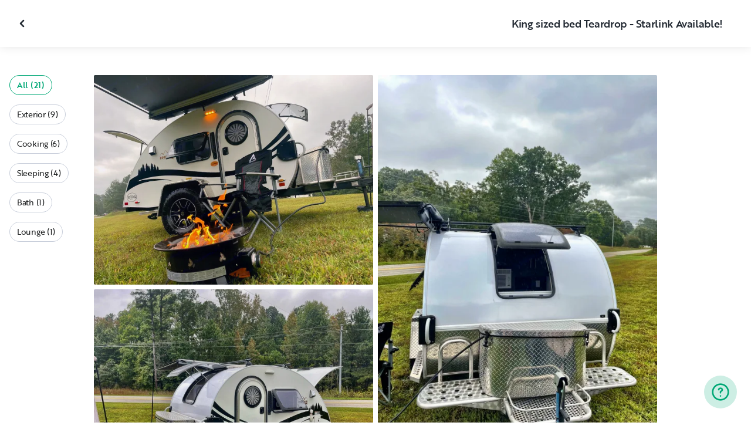

--- FILE ---
content_type: text/html; charset=utf-8
request_url: https://ca.outdoorsy.com/rv-rental/wake-forest_nc/2021_nucamp_t-g_330074-listing/photos?location=wake-forest_nc&slug=2021_nucamp_t-g_330074-listing
body_size: 18547
content:
<!DOCTYPE html><html lang="en-ca"><head><link rel="preload" as="style" data-href="https://use.typekit.net/sek7qeo.css" data-optimized-fonts="true"/><meta charSet="utf-8"/><link rel="preconnect" href="https://use.typekit.net" crossorigin="anonymous"/><link rel="preconnect" href="https://p.typekit.net" crossorigin="anonymous"/><link rel="stylesheet" data-href="https://use.typekit.net/sek7qeo.css" data-optimized-fonts="true"/><link rel="icon" href="/favicon.png"/><link rel="manifest" href="/manifest.json"/><meta property="fb:app_id" content="604465049688341"/><meta name="twitter:card" content="summary"/><meta name="twitter:site" content="@outdoorsy"/><meta name="application-name" content="Outdoorsy"/><meta name="theme-color" content="#ffffff"/><meta name="apple-mobile-web-capable" content="yes"/><meta name="apple-mobile-web-title" content="Outdoorsy"/><meta name="apple-mobile-web-status-bar-style" content="black-translucent"/><meta name="version" content="c97fac9"/><meta name="viewport" content="width=device-width, initial-scale=1, maximum-scale=1"/><link rel="preconnect" href="https://cdn.segment.com" crossorigin="anonymous"/><link rel="preload" href="https://cdn.optimizely.com/datafiles/VA837yshM4H8cwibjQNoJ.json"/><link rel="preconnect" href="//logx.optimizely.com"/><meta name="robots" content="max-image-preview:large"/><title>Photos | 2021 nuCamp T@G Travel trailer Rental in Wake Forest, NC | Outdoorsy</title><meta name="description" content="See 21 photos of this 2021 nuCamp T@G Travel trailer in Wake Forest, NC for rent now at CA$104.25/night"/><meta property="og:url" content="https://ca.outdoorsy.com/rv-rental/wake-forest_nc/2021_nucamp_t-g_330074-listing"/><meta property="og:title" content="2021 nuCamp T@G Travel trailer Rental in Wake Forest, NC"/><meta property="og:description" content="See 21 photos of this 2021 nuCamp T@G Travel trailer in Wake Forest, NC for rent now at CA$104.25/night"/><meta property="og:image" content="https://res.cloudinary.com/outdoorsy/image/upload/c_limit,w_2880,h_2160/t_odw,a_exif,q_auto,f_webp,h_630,w_1200,c_fill/v1664659632/undefined/rentals/330074/images/mkdkqo026fftdydpbbc7.jpg"/><meta property="og:type" content="product"/><meta property="product:price:amount" content="CA$104.25"/><meta property="product:price:currency" content="CAD"/><link rel="canonical" href="https://ca.outdoorsy.com/rv-rental/wake-forest_nc/2021_nucamp_t-g_330074-listing/photos"/><link rel="alternate" href="https://www.outdoorsy.de/rv-rental/wake-forest_nc/2021_nucamp_t-g_330074-listing/photos" hrefLang="de-de"/><link rel="alternate" href="https://www.outdoorsy.com.au/rv-rental/wake-forest_nc/2021_nucamp_t-g_330074-listing/photos" hrefLang="en-au"/><link rel="alternate" href="https://ca.outdoorsy.com/rv-rental/wake-forest_nc/2021_nucamp_t-g_330074-listing/photos" hrefLang="en-ca"/><link rel="alternate" href="https://www.outdoorsy.co.uk/rv-rental/wake-forest_nc/2021_nucamp_t-g_330074-listing/photos" hrefLang="en-gb"/><link rel="alternate" href="https://nz.outdoorsy.com/rv-rental/wake-forest_nc/2021_nucamp_t-g_330074-listing/photos" hrefLang="en-nz"/><link rel="alternate" href="https://www.outdoorsy.com/rv-rental/wake-forest_nc/2021_nucamp_t-g_330074-listing/photos" hrefLang="en-us"/><link rel="alternate" href="https://es.outdoorsy.com/rv-rental/wake-forest_nc/2021_nucamp_t-g_330074-listing/photos" hrefLang="es-es"/><link rel="alternate" href="https://ca-fr.outdoorsy.com/rv-rental/wake-forest_nc/2021_nucamp_t-g_330074-listing/photos" hrefLang="fr-ca"/><link rel="alternate" href="https://www.outdoorsy.fr/rv-rental/wake-forest_nc/2021_nucamp_t-g_330074-listing/photos" hrefLang="fr-fr"/><link rel="alternate" href="https://www.outdoorsy.it/rv-rental/wake-forest_nc/2021_nucamp_t-g_330074-listing/photos" hrefLang="it-it"/><meta name="next-head-count" content="41"/><link rel="preload" href="/_next/static/css/603c58905c288321.css" as="style"/><link rel="stylesheet" href="/_next/static/css/603c58905c288321.css" data-n-g=""/><link rel="preload" href="/_next/static/css/308a11eeecef243b.css" as="style"/><link rel="stylesheet" href="/_next/static/css/308a11eeecef243b.css" data-n-p=""/><link rel="preload" href="/_next/static/css/d0539006b2bfc913.css" as="style"/><link rel="stylesheet" href="/_next/static/css/d0539006b2bfc913.css" data-n-p=""/><noscript data-n-css=""></noscript><script defer="" nomodule="" src="/_next/static/chunks/polyfills-78c92fac7aa8fdd8.js"></script><script src="https://cdn.cookielaw.org/scripttemplates/otSDKStub.js" data-domain-script="0192f822-f2dd-7198-a9f7-766683b5409e" defer="" data-nscript="beforeInteractive"></script><script src="/_next/static/chunks/webpack-86d15b5756ca85b3.js" defer=""></script><script src="/_next/static/chunks/framework-c4e8a6e1a702ade1.js" defer=""></script><script src="/_next/static/chunks/main-c85018673b3249e2.js" defer=""></script><script src="/_next/static/chunks/pages/_app-da4a9ce0e6c061dc.js" defer=""></script><script src="/_next/static/chunks/86492-c7b11fd0e2012671.js" defer=""></script><script src="/_next/static/chunks/46066-5a8f502e62ca9233.js" defer=""></script><script src="/_next/static/chunks/50013-8074d1e34ea18b18.js" defer=""></script><script src="/_next/static/chunks/34382-23f5980fdde48df5.js" defer=""></script><script src="/_next/static/chunks/pages/rv-rental/%5Blocation%5D/%5Bslug%5D/photos-b99976691e6f83f2.js" defer=""></script><script src="/_next/static/c97fac9/_buildManifest.js" defer=""></script><script src="/_next/static/c97fac9/_ssgManifest.js" defer=""></script><link rel="stylesheet" href="https://use.typekit.net/sek7qeo.css"/></head><body class=""><div id="__next"><!--$--><!--/$--><!--$--><!--/$--><!--$--><div class="fixed z-1299 bottom-6 right-6 transition-[margin-bottom] duration-300"></div><!--/$--><div class="font-sans" id="app"><div id="global-headers" class="relative"><div class=""></div></div><div class="relative min-h-[60vh]"><main class="overflow-hidden"><div class="grid grid-cols-main container-main gap-x-default"><div class="relative min-w-full gap-x-default col-start-0 col-span-16 lg:col-start-0 lg:col-span-18"><button class="GalleryOverlay_closeButton__tuVak" aria-label="Close gallery" data-testid="gallery-overlay-close-btn" style="position:absolute"><svg xmlns="http://www.w3.org/2000/svg" width="20" height="20" fill="none" viewBox="0 0 20 20" class="Icon_icon__h86M2"><path fill="currentColor" fill-rule="evenodd" d="M9.61 7.56a.55.55 0 0 1 .78 0l2.05 2.05a.55.55 0 0 1 0 .78l-2.05 2.05a.55.55 0 1 1-.78-.78L11.273 10 9.61 8.34a.55.55 0 0 1 0-.78" clip-rule="evenodd"></path></svg></button></div></div><header class="GalleryOverlay_header__GMNQb" id="gallery-header" style="position:absolute"><div class="GalleryHeader_wrapper__qUMxL gap-x-default md:grid-cols-main md:container-main"><div class="GalleryHeader_container__OyjNz"><h1 class="GalleryHeader_title__8PIlg">King sized bed Teardrop -  Starlink Available!</h1></div></div></header><div class="grid grid-cols-main container-main gap-x-default"><section class="relative min-w-full gap-x-default col-start-0 col-span-16 lg:col-start-0 lg:col-span-18"><div class="GalleryOverlay_content__z3NW1 md:gap-x-default md:grid-cols-main"><aside class="GalleryOverlay_categories__DnFYF"><div class="GalleryCategories_wrapper__vUtIO"><div><button data-testid="button" data-size="small" data-shape="rectangle" data-variant="primary-outlined" class="Button_button__98gTJ before-focus-style rounded relative highlight transition-all duration-500 GalleryCategories_button__OxsYO"><span class="Button_content__wtKp9">All (21)</span></button></div><div><button data-testid="button" data-size="small" data-shape="rectangle" data-variant="gray-outlined" class="Button_button__98gTJ before-focus-style rounded relative highlight transition-all duration-500 GalleryCategories_button__OxsYO"><span class="Button_content__wtKp9">Exterior (9)</span></button></div><div><button data-testid="button" data-size="small" data-shape="rectangle" data-variant="gray-outlined" class="Button_button__98gTJ before-focus-style rounded relative highlight transition-all duration-500 GalleryCategories_button__OxsYO"><span class="Button_content__wtKp9">Cooking (6)</span></button></div><div><button data-testid="button" data-size="small" data-shape="rectangle" data-variant="gray-outlined" class="Button_button__98gTJ before-focus-style rounded relative highlight transition-all duration-500 GalleryCategories_button__OxsYO"><span class="Button_content__wtKp9">Sleeping (4)</span></button></div><div><button data-testid="button" data-size="small" data-shape="rectangle" data-variant="gray-outlined" class="Button_button__98gTJ before-focus-style rounded relative highlight transition-all duration-500 GalleryCategories_button__OxsYO"><span class="Button_content__wtKp9">Bath (1)</span></button></div><div><button data-testid="button" data-size="small" data-shape="rectangle" data-variant="gray-outlined" class="Button_button__98gTJ before-focus-style rounded relative highlight transition-all duration-500 GalleryCategories_button__OxsYO"><span class="Button_content__wtKp9">Lounge (1)</span></button></div></div></aside><main class="GalleryOverlay_photos__rYo3O"><div class="GalleryList_wrapper__wpMKS"><div class="flex items-center justify-center h-64 col-span-2"><div class="text-gray-500 animate-pulse">Loading images...</div></div></div></main></div></section></div></main></div><div class=""></div></div><div class="Toastify"></div><div id="div-gpt-ad-1614955491295-0"></div></div><script id="__NEXT_DATA__" type="application/json">{"props":{"pageProps":{"query":{"location":"wake-forest_nc","slug":"2021_nucamp_t-g_330074-listing"},"pathname":"/rv-rental/[location]/[slug]/photos","props":{}},"locale":"en-ca","messages":{"default":{}},"initialReduxState":{"modal":{"id":""},"dryDateProposal":{"data":null,"error":false,"isLoading":false},"postDateProposal":{"data":null,"error":false,"isLoading":false},"patchProposal":{"data":null,"error":false,"isLoading":false},"addons":{},"availability":{"data":[],"isFetched":false},"auth":{"hasTriedFetch":false,"isLoggingIn":false,"isFetching":false,"user":null,"isAuthenticated":false,"error":null,"phone":{"number":"","isModalOpen":false,"isTexting":false,"isResending":false,"isTexted":true,"isVerifyingCode":false,"isVerifiedCode":false,"error":null},"resetPassword":{"error":null,"loading":false}},"checkout":{"bundles":null,"booking":null,"checkoutSteps":null,"isLoading":false},"booking":{"details":{"data":null,"isFetching":false},"services":{"data":[],"isFetching":false},"owner":{"data":{},"isFetching":false,"error":false},"passenger":{"data":[],"isFetching":false,"error":false},"insuranceBundles":{"data":[],"isFetching":false,"error":false},"file":{"isFetching":false,"error":false},"bookingBundle":{"data":{},"isUpdated":false,"isUpdating":false,"error":false},"cards":{"data":[],"isFetching":false,"error":false},"withdrawalReasons":{"data":[],"isFetching":false,"error":false},"addService":{"isFetching":false,"error":false},"removeService":{"isFetching":false,"error":false},"addPassenger":"initial","removePassenger":"initial","updateStatus":{"isFetching":false,"error":false},"updateDriverVerification":{"isFetching":false,"error":false},"cancellationDetail":{"data":null,"isFetching":false,"error":false},"handoff":{"data":null,"isFetching":false,"error":false},"weather":{"data":null,"isFetching":false,"error":false}},"bookings":{"bookings":{}},"bookingsReview":{"data":[],"isFetching":false,"error":false},"cookies":{},"creditCards":{"cards":null},"delivery":{},"filterSlides":{"category":"all"},"globalHeader":{},"insuranceBundles":[],"listing":{"data":{"id":330074,"name":"King sized bed Teardrop -  Starlink Available!","filtered_name":"","type":"trailer","rental_category":"rv","display_vehicle_type":"Travel trailer","description":"NO PET FEE!\n\nNow with new 270 degree awning!\n\nThe microwave is currently non functional \n\nWelcome to our 2021 NuCamp T@G XL Boondock.  Our camper comfortably sleeps 2 adults and up to 1 child in it's comfortable, camper King sized bed (70\"x78\")\n\nIf you are bringing your furry family members you will find food and water bowls and a leash to anchor to the trailer to keep them safe and secure on the campsite. \n\nOur lightweight camper can be towed by most vehicles.  The weight of the empty trailer weighs in around 1500lbs dry. Tongue weight is in the ballpark of only 200lbs.  Hitch height is around 18\".  Perfect for any small SUV, Subaru, or Jeep!\n\nThe huge galley kitchen boasts a huge Yeti Cooler, kitchen sink, 2 burner stove, and all the cooking utensils and dishes you'll need for your trip. The AC unit keeps this camper very cool and comfortable on the hot summer days and nights along with a great heater for the cooler nights while camping.  Electricity is required for these using shore power or generator. \n\nOutside you will find an Overland Vehicle Systems 270 awning with a porch light on either side to light up your campsite. \n\nOur camper is equipped with a solar package to help keep the batteries charged off the grid at no charge. A generator is also available for rent.\n\nThe cleaning and prep fee includes full cleaning and disinfection prior to your trip as well as propane use for your trip.\n\nOur camper is strictly no smoking.  \n\nWe try to keep our rates down so you can get out and enjoy the outdoors!  This is why we offer optional additional items for your trip should you need them.  We don't want to charge you extra for items you already have - but should you need them we do offer the following items:\n\n-Blackstone Griddle\n-Linen Package (sheets, blanket, pillows, 2 bath towels)\n-2 Room Shower/Changing room tent with porta potty\n-Camping chairs (at no extra charge)\n-Generator\n-Propane Fire Pit \n","filtered_description":"","summary":"","vehicle_class":"","vehicle_make":"nuCamp","vehicle_model":"T@G","vehicle_gvwr":2200,"vehicle_box_length":0,"vehicle_length_with_hitch":0,"vehicle_amps":0,"vehicle_width":0,"vehicle_height":0,"vehicle_dry_weight":1284,"vehicle_license_plate_state":"NC","vehicle_title":"2021 nuCamp T@G","slug":"/rv-rental/wake-forest_nc/2021_nucamp_t-g_330074-listing","vehicle_year":2021,"vehicle_length":13,"availability_set":false,"created":"0001-01-01T00:00:00Z","updated":"0001-01-01T00:00:00Z","last_published":"2022-09-29T06:55:55.09811-07:00","first_published":"2022-09-29T06:55:55.098155-07:00","owner_user_id":936272,"dealer":false,"pro":false,"unavailable":false,"has_been_published":true,"has_checkout_questions":false,"owner":{"id":936272,"first_name":"Marc","last_name":"Ferguson","avatar_url":"https://res.cloudinary.com/outdoorsy/image/upload/v1665512986/undefined/users/936272/images/glm9wac3gbjatgyegbbb.jpg","logo_url":"","mast_image_url":"https://res.cloudinary.com/outdoorsy/image/upload/v1568668201/p/users/936272/images/v5zdzodawbwuxipwdxqn.jpg","dealer":false,"pro":false,"guest":false,"slug":"","social":[],"cancel_policy":"moderate","cancel_policy_combo_bookings":"","hidden":false,"description":"We are an outdoor loving family.  In our free time we try to split our time between the mountains and the beach and love to bring out yellow lab, Renegade, with us!  If we're at the beach, you can find us out in the sand surf fishing, paddle boarding, and kayaking.  If we're in the mountains you can find us on off-road trails with our Jeep or hiking.","experience":"","years_owned":0,"years_rving":0,"phone":"","disable_phone":false,"score":0,"reviews_count":76,"owner_score":5,"owner_reviews_count":49,"time_to_first_action":0,"response_percent":0.896551724137931,"average_response_time":4850.7380827692305,"median_response_time":1098.3373179999999,"total_bookings":0,"accepted_bookings":0,"accept_percent":0,"search_metrics_start_date":"0001-01-01T00:00:00Z","business_name":"","business_description":"","filtered_business_description":"","business_phone":"","business_website":"","outdoorsy_display_name":"","locale_language":"en-us","locale_base_currency":"USD","created":"2019-09-09T08:32:34.554631-07:00"},"description_included":"All kitchen cooking utensils and dishes are included.  French press coffee pot is always included as well.  Camping chairs (2) are included when requested at no charge.","description_recommendations":"Overlanding, beach, and mountains are always great with this camper!  You can also take them to local campgrounds and enjoy the great outdoors NC has to offer","description_other":"Strictly no smoking in the unit.  Absolutely no off-roading is allowed.  This unit is allowed on the beach with prior approval with sufficient tow vehicle ","published":true,"hidden":false,"external":false,"features":{"air_conditioner":true,"audio_inputs":true,"awning":true,"backup_camera":false,"base_weight":1284,"bath_towels":false,"bathroom_sink":false,"beds_bunk":null,"beds_dinette_conversion":null,"beds_fold_out_sofa":null,"beds_full":0,"beds_king":1,"beds_other":null,"beds_queen":0,"beds_twin":0,"bike_rack":false,"bluetooth":false,"brake_controller":false,"burning_man_friendly":true,"carrying_capacity":0,"cd_player":false,"ceiling_fan":true,"coffee_maker":false,"connector_type":"7pin","cooking_basics":false,"dining_table":false,"dishes_and_utensils":false,"extra_storage":true,"festival_friendly":false,"generator":true,"gray_tank":0,"gross_vehicle_weight":0,"handicap_accessible":false,"heater":true,"hitch_weight":130,"hookup_electric":false,"hookup_sewer":false,"hookup_water":false,"hot_water":false,"hot_water_tank":false,"inside_shower":false,"international_travel_allowed":false,"inverter":false,"kitchen_sink":true,"leveling_jacks":true,"microwave":true,"minimum_age":0,"mpg":0,"one_way_rentals":false,"outside_shower":true,"oven":false,"pet_friendly":true,"potable_water":false,"pots_and_pans":false,"propane_tank":20,"provides_receivers":true,"radio":true,"refrigerator":false,"satellite":false,"sewage_tank":0,"skylight":true,"slide_outs":0,"smoking_allowed":false,"solar":true,"stove":true,"tailgate_friendly":true,"toilet":false,"toilet_paper":false,"toiletries":false,"tow_hitch":false,"trailer_weight":1505,"tv_dvd":false,"washer_dryer":false,"water_tank":8,"wifi":false},"FeaturesMap":null,"coachnet_required":false,"coachnet_ready":true,"instant_book":false,"instant_book_leeway":0,"instant_book_type":"all","sleeps":3,"seatbelts":0,"sleeps_adults":0,"sleeps_kids":0,"minimum_renter_age":21,"rental_price_usage_item_id":0,"rental_price_usage_item":{"id":0,"owner_id":0,"name":"","unit":"","fee_type":"","included":0,"included_period":"","unlimited":false,"archived":false,"tax_rate_id":0,"single_tier":false},"presentment_currency":"CAD","settlement_currency":"USD","favorite":false,"delivery":true,"disallow_movement":false,"delivery_radius":50,"delivery_radius_miles":50,"delivery_radius_unit":"mile","estimated_delivery_price_per_mile":300,"original_url":"","primary_image_url":"https://res.cloudinary.com/outdoorsy/image/upload/v1664659632/undefined/rentals/330074/images/mkdkqo026fftdydpbbc7.jpg","images":[{"id":2744200,"rental_id":330074,"primary":true,"interior_primary":false,"category":{"slug":"exterior","name":"Exterior"},"position":1,"ai_position":12,"ai_description":"An RV rental teardrop camper with an awning extends over a cozy camp setup, featuring a portable fire pit and chair.","tags":"","description":"","skip_enhance":false,"video":false,"url":"https://res.cloudinary.com/outdoorsy/image/upload/v1664659632/undefined/rentals/330074/images/mkdkqo026fftdydpbbc7.jpg","best":false,"status":"approved"},{"id":2744203,"rental_id":330074,"primary":false,"interior_primary":false,"category":{"slug":"exterior","name":"Exterior"},"position":2,"ai_position":8,"ai_description":"Experience outdoor freedom with this compact teardrop RV rental, parked on grass with an open window and awning on a cloudy day.","tags":"","description":"","skip_enhance":false,"video":false,"url":"https://res.cloudinary.com/outdoorsy/image/upload/v1664659660/undefined/rentals/330074/images/y9aa1d0v2ftrph4oatxi.jpg","best":false,"status":"approved"},{"id":2744204,"rental_id":330074,"primary":false,"interior_primary":false,"category":{"slug":"exterior","name":"Exterior"},"position":3,"ai_position":3,"ai_description":"A modern white \u0026 black teardrop RV rental, with hatches open, ready for camping on green grass.","tags":"","description":"","skip_enhance":false,"video":false,"url":"https://res.cloudinary.com/outdoorsy/image/upload/v1664659672/undefined/rentals/330074/images/u07q8izgt2dqsmpbbyd6.jpg","best":false,"status":"approved"},{"id":2744206,"rental_id":330074,"primary":false,"interior_primary":false,"category":{"slug":"kitchen","name":"Cooking"},"position":4,"ai_position":4,"ai_description":"This T@G Boondock rv rental features an impressive rear outdoor kitchen with a sink, stove, and microwave.","tags":"","description":"","skip_enhance":false,"video":false,"url":"https://res.cloudinary.com/outdoorsy/image/upload/v1664659679/undefined/rentals/330074/images/zj0nnc6na7wmjycvgrk6.jpg","best":false,"status":"approved"},{"id":2744207,"rental_id":330074,"primary":false,"interior_primary":false,"category":{"slug":"exterior","name":"Exterior"},"position":5,"ai_position":6,"ai_description":"A white teardrop RV rental is set up for camping, with an outdoor chair and a glowing fire pit on green grass.","tags":"","description":"","skip_enhance":false,"video":false,"url":"https://res.cloudinary.com/outdoorsy/image/upload/v1664659689/undefined/rentals/330074/images/lymo8ckv61rbtbzox4xc.jpg","best":false,"status":"approved"},{"id":2744231,"rental_id":330074,"primary":false,"interior_primary":false,"category":{"slug":"bedroom","name":"Sleeping"},"position":6,"ai_position":9,"ai_description":"Bright, compact rv rental interior featuring a large bed, AC unit, and scenic windows for comfortable travels.","tags":"","description":"","skip_enhance":false,"video":false,"url":"https://res.cloudinary.com/outdoorsy/image/upload/v1664660607/undefined/rentals/330074/images/cajl3qpg0mlhljkib2j5.jpg","best":false,"status":"approved"},{"id":2744481,"rental_id":330074,"primary":false,"interior_primary":false,"category":{"slug":"bedroom","name":"Sleeping"},"position":7,"ai_position":5,"ai_description":"An RV rental's multi-functional window with insect screen \u0026 privacy blind, overlooking green nature.","tags":"","description":"","skip_enhance":false,"video":false,"url":"https://res.cloudinary.com/outdoorsy/image/upload/v1664677243/undefined/rentals/330074/images/fzryivro9mzlxabzhzmb.jpg","best":false,"status":"approved"},{"id":2744480,"rental_id":330074,"primary":false,"interior_primary":false,"category":{"slug":"bedroom","name":"Sleeping"},"position":8,"ai_position":1,"ai_description":"RV rental: A window with an integrated mesh screen and pleated privacy blind. Digital clock shows 5:30 AM.","tags":"","description":"","skip_enhance":false,"video":false,"url":"https://res.cloudinary.com/outdoorsy/image/upload/v1664677236/undefined/rentals/330074/images/pf7urqjq2xg9tdspsywv.jpg","best":false,"status":"approved"},{"id":2744482,"rental_id":330074,"primary":false,"interior_primary":false,"category":{"slug":"bedroom","name":"Sleeping"},"position":9,"ai_position":2,"ai_description":"Inside an RV rental: a pleated window blind, dark wood cabinet, digital display, and part of a bed with white bedding.","tags":"","description":"","skip_enhance":false,"video":false,"url":"https://res.cloudinary.com/outdoorsy/image/upload/v1664677248/undefined/rentals/330074/images/wkll1skvcwdbw3nocijf.jpg","best":false,"status":"approved"},{"id":2744208,"rental_id":330074,"primary":false,"interior_primary":false,"category":{"slug":"kitchen","name":"Cooking"},"position":10,"ai_position":11,"ai_description":"Experience outdoor cooking with this RV rental teardrop camper kitchen: sink, microwave, stove, \u0026 YETI cooler.","tags":"","description":"","skip_enhance":false,"video":false,"url":"https://res.cloudinary.com/outdoorsy/image/upload/v1664659698/undefined/rentals/330074/images/fk518t4drmgiiygyibaa.jpg","best":false,"status":"approved"},{"id":2744209,"rental_id":330074,"primary":false,"interior_primary":false,"category":{"slug":"kitchen","name":"Cooking"},"position":11,"ai_position":13,"ai_description":"Rear galley of an RV rental: fully equipped outdoor kitchen with sink, stove, microwave, and cooler. Ready for adventures!","tags":"","description":"Included is everyone you need to cook an awesome meal. includes French press coffee pot","skip_enhance":false,"video":false,"url":"https://res.cloudinary.com/outdoorsy/image/upload/v1664659704/undefined/rentals/330074/images/pd9rrvfiibbappnwcqky.jpg","best":false,"status":"approved"},{"id":2744210,"rental_id":330074,"primary":false,"interior_primary":false,"category":{"slug":"kitchen","name":"Cooking"},"position":12,"ai_position":7,"ai_description":"Compact RV rental kitchen with sink, stove, pan, LED lights, and USB ports. Ready for your cooking adventure.","tags":"","description":"","skip_enhance":false,"video":false,"url":"https://res.cloudinary.com/outdoorsy/image/upload/v1664659709/undefined/rentals/330074/images/mi9i9ruzvlbd0nofi9xx.jpg","best":false,"status":"approved"},{"id":3410567,"rental_id":330074,"primary":false,"interior_primary":false,"category":{"slug":"kitchen","name":"Cooking"},"position":13,"ai_position":18,"ai_description":"Portable Blackstone griddle/stove, ideal for RV rental excursions, offers outdoor cooking for camping trips.","tags":"","description":"Optional Blackstone Griddle","skip_enhance":false,"video":false,"url":"https://res.cloudinary.com/outdoorsy/image/upload/v1710528066/undefined/rentals/330074/images/ud5rnwtwasnvo5giyjfj.jpg","best":false,"status":"approved"},{"id":2744211,"rental_id":330074,"primary":false,"interior_primary":false,"category":{"slug":"exterior","name":"Exterior"},"position":14,"ai_position":14,"ai_description":"RV rental: A white teardrop camper with an awning and attached tent, campfire, and chairs on a grassy field, ready for camping.","tags":"","description":"","skip_enhance":false,"video":false,"url":"https://res.cloudinary.com/outdoorsy/image/upload/v1664659716/undefined/rentals/330074/images/dkfr1dvcboaf0owehmpe.jpg","best":false,"status":"approved"},{"id":2744212,"rental_id":330074,"primary":false,"interior_primary":false,"category":{"slug":"exterior","name":"Exterior"},"position":15,"ai_position":15,"ai_description":"This compact teardrop RV rental features an open outdoor kitchen, awning, and campfire, paired with a Jeep Gladiator for adventure.","tags":"","description":"","skip_enhance":false,"video":false,"url":"https://res.cloudinary.com/outdoorsy/image/upload/v1664659731/undefined/rentals/330074/images/bfvmtxtt9w2ljvtexpzu.jpg","best":false,"status":"approved"},{"id":2744213,"rental_id":330074,"primary":false,"interior_primary":false,"category":{"slug":"bathroom","name":"Bath"},"position":16,"ai_position":16,"ai_description":"This portable pop-up privacy tent, ideal for an RV rental trip, offers outdoor changing or showering space.","tags":"","description":"Optional 2 room shower/bathroom. Includes flushable porta potty and 5 gallon solar shower","skip_enhance":false,"video":false,"url":"https://res.cloudinary.com/outdoorsy/image/upload/v1664659737/undefined/rentals/330074/images/hfwq05zdnm1ifswvqcaq.jpg","best":false,"status":"approved"},{"id":2762964,"rental_id":330074,"primary":false,"interior_primary":false,"category":{"slug":"travel","name":"Lounge"},"position":17,"ai_position":17,"ai_description":"Fall **rv rental** adventure: Teardrop camper \u0026 truck in a scenic forest campsite with a cozy campfire \u0026 autumn leaves.","tags":"","description":"","skip_enhance":false,"video":false,"url":"https://res.cloudinary.com/outdoorsy/image/upload/v1666047233/undefined/rentals/330074/images/ryhi4y2umuxtsghi9e7a.jpg","best":false,"status":"approved"},{"id":2762966,"rental_id":330074,"primary":false,"interior_primary":false,"category":{"slug":"exterior","name":"Exterior"},"position":18,"ai_position":10,"ai_description":"Experience nature with an RV rental! Teardrop camper parked at a scenic mountain overlook during autumn. Perfect for travel.","tags":"","description":"","skip_enhance":false,"video":false,"url":"https://res.cloudinary.com/outdoorsy/image/upload/v1666047247/undefined/rentals/330074/images/tiiaemurk1kgcnsypfkh.jpg","best":false,"status":"approved"},{"id":3073170,"rental_id":330074,"primary":false,"interior_primary":false,"category":{"slug":"exterior","name":"Exterior"},"position":19,"ai_position":21,"ai_description":"RV rental with back-mounted gear rack carrying fishing rods, coolers, and a compact bike for outdoor adventures.","tags":"","description":"Optional rucRak ","skip_enhance":false,"video":false,"url":"https://res.cloudinary.com/outdoorsy/image/upload/v1685885391/undefined/rentals/330074/images/rvv0oc9z3amjwmhuxoa7.jpg","best":false,"status":"approved"},{"id":3073171,"rental_id":330074,"primary":false,"interior_primary":false,"category":{"slug":"exterior","name":"Exterior"},"position":20,"ai_position":20,"ai_description":"RV rental: Rear of white travel trailer. Features black cargo rack, bright red LED taillights, and off-road tire. Ready for adventure.","tags":"","description":"Optional rucRak ","skip_enhance":false,"video":false,"url":"https://res.cloudinary.com/outdoorsy/image/upload/v1685885393/undefined/rentals/330074/images/wofzqedvmhvhfmu8dzgf.jpg","best":false,"status":"approved"},{"id":3073172,"rental_id":330074,"primary":false,"interior_primary":false,"category":{"slug":"kitchen","name":"Cooking"},"position":21,"ai_position":19,"ai_description":"Discover this RV rental's impressive outdoor kitchen in a compact trailer, featuring a sink, stove, microwave, and a separate griddle.","tags":"","description":"Optional rucRak with griddle to create L kitchen","skip_enhance":false,"video":false,"url":"https://res.cloudinary.com/outdoorsy/image/upload/v1685885394/undefined/rentals/330074/images/dpxrux0259ndyxcrtzl7.jpg","best":false,"status":"approved"}],"items":[{"id":417156,"rental_id":330074,"name":"Starlink 50GB data ","description":"50GB of data. Overage of data is $2 per GB. 50GB is approximately 15 to 30 hours of streaming","required":false,"daily":false,"price":6000,"position":0,"available":1,"category":"","deferred":false},{"id":417157,"rental_id":330074,"name":"Starlink Unlimited Data ","description":"Unlimited data on Starlink Mini satellite internet. ","required":false,"daily":false,"price":16000,"position":0,"available":1,"category":"","deferred":false},{"id":339417,"rental_id":330074,"name":"rucRak","description":"Hitch mounted rack for bikes or rear table perfect for the griddle. Limit of 50lbs for traveling","required":false,"daily":false,"price":5000,"position":0,"available":1,"category":"","deferred":false},{"id":330458,"rental_id":330074,"name":"Generator","description":"2500 watt inverter generator - Runs on gas or propane","required":false,"daily":true,"price":1500,"position":0,"available":1,"category":"","deferred":false},{"id":303723,"rental_id":330074,"name":"Propane Fire Pit","description":"Includes fire pit and at least half tank of 20lb propane","required":false,"daily":false,"price":5000,"position":0,"available":1,"category":"","deferred":false},{"id":303727,"rental_id":330074,"name":"Camp Chairs - FREE","description":"2 camp chairs, no charge. We offer this in case you have your own you prefer to bring","required":false,"daily":false,"price":0,"position":0,"available":1,"category":"","deferred":false},{"id":303726,"rental_id":330074,"name":"Linen Package","description":"Fresh sheets, blanket, pillows, and 2 bath towels","required":false,"daily":false,"price":5000,"position":0,"available":1,"category":"","deferred":false},{"id":303725,"rental_id":330074,"name":"Blackstone Griddle","description":"14 inch Blackstone Adventure Ready griddle with side burner to plug into trailer propane. 1lb tank included","required":false,"daily":false,"price":4500,"position":0,"available":1,"category":"","deferred":false},{"id":303724,"rental_id":330074,"name":"2 Room Bathroom","description":"Includes 2 room shower tent, porta potty, and 5 gallon solar shower","required":false,"daily":false,"price":4000,"position":0,"available":1,"category":"","deferred":false}],"position":0,"score":5,"reviews_num":17,"group_score":0,"group_reviews_score":0,"group_reviews_num":0,"favorite_count":187,"location":{"city":"Wake Forest","state":"NC","county":"","country":"US","street":"1416 Reynolds Mill Road","zip":"27587","lat":35.962,"lng":-78.53},"geopoint":{"lat":35.962,"lon":-78.53},"group_on_map":false,"current_location_id":0,"locale":{"base_currency":"USD","distance_unit":"miles","weight_unit":"lbs","length_unit":"feet","liquid_unit":"gallons"},"booking_prices":[{"rental_id":330074,"date_range":{"gte":"2026-01-19","lte":"2026-01-19"},"booking_start":"2026-01-19","booking_end":"2026-01-19","minimum_booking_days":2,"price":7500,"max_price":7500,"range":"DAILY"},{"rental_id":330074,"date_range":{"gte":"2026-01-19","lte":"2026-01-25"},"booking_start":"2026-01-19","booking_end":"2026-01-25","minimum_booking_days":2,"price":44625,"max_price":52500,"range":"WEEKLY"},{"rental_id":330074,"date_range":{"gte":"2026-01-19","lte":"2026-02-15"},"booking_start":"2026-01-19","booking_end":"2026-02-15","minimum_booking_days":2,"price":168000,"max_price":210000,"range":"MONTHLY"}],"price_per_day":10425,"price_per_week":62029,"price_per_month":233520,"price_estimate":9901,"price_gap":2401,"low_price_per_day":0,"low_price_per_week":0,"low_price_per_month":0,"can_charge_security_deposit":true,"weekly_discount":1500,"monthly_discount":2000,"allows_long_term":false,"security_deposit":69500,"minimum_deposit":0,"deposit_percentage":0,"use_day_pricing":false,"use_tax_inclusive_pricing":false,"cancel_policy":"flexible","cancel_policy_combo_bookings":"","minimum_days":0,"minimum_days_pricing_rule":2,"request_less_than_minimum_days":0,"booking_leeway_days":0,"active_options":{"date":"2026-01-19","day_price":10425,"max_override_price":0,"week_price":62029,"weekly_rate_per_day":8862,"weekly_discount_percentage":15,"month_price":233520,"monthly_rate_per_day":8340,"monthly_discount_percentage":20,"cancel_policy":"flexible","cancel_policy_combo_bookings":"","minimum_days":2,"use_day_pricing":false,"use_tax_inclusive_pricing":false,"instant_book":false},"cancel_text":"","house_rules":"No smoking in the camper.  Up to 2 dogs are allowed with NO fee, please keep pets off the couch and beds.  Dogs are not to be left alone inside camper unless they are secured in a crate.  Your security deposit will be forfeited in full if you smoke in the camper or have unauthorized animals within the camper.","prep_fee":{"amount":4170,"description":"This fee will cover preparing and sanitizing the unit prior to each rental."},"generator_usage_item_id":0,"generator_usage_item":{"id":0,"owner_id":0,"name":"","unit":"","fee_type":"","included":0,"included_period":"","unlimited":false,"archived":false,"tax_rate_id":0,"single_tier":false,"tiers":[{"id":421248,"usage_based_item_id":412370,"price":300,"maximum":0,"minimum_fee":0}]},"mileage_usage_item_id":412371,"mileage_usage_item":{"id":412371,"owner_id":0,"name":"mileage","unit":"mile","fee_type":"","included":0,"included_period":"daily","unlimited":true,"archived":false,"tax_rate_id":0,"single_tier":false,"tiers":[{"id":421249,"usage_based_item_id":412371,"price":0,"maximum":0,"minimum_fee":0}]},"delivery_usage_item_id":412369,"delivery_usage_item":{"id":412369,"owner_id":0,"name":"Delivery","unit":"mile","fee_type":"delivery","included":0,"included_period":"trip","unlimited":false,"archived":false,"tax_rate_id":0,"single_tier":false,"tiers":[{"id":421247,"usage_based_item_id":412369,"price":417,"maximum":50,"minimum_fee":0}]},"insurance_renter_adjustable":false,"insurance_state":"approved","insurance_coverage":"","insurance_eligible":true,"insurance_plan":{"id":97,"label":"Outdoorsy Towable Protection","requires_driver_verification":false,"renter_headline":"","renter_body":""},"custom_insurance_text":"","min_bundle_day_price":2595,"min_bundle_day_price_with_delivery":1571,"breadcrumb":{"id":"12193","locale":"en-us","country_alpha":"US","location":{"lat":35.77959,"lon":-78.63818},"localities":["121332","491","1748","12193"],"metadata":{"search_hits":1106},"crumbs":[{"title":"United States","url":"https://www.outdoorsy.com/rv-rental/united-states"},{"title":"North Carolina","url":"https://www.outdoorsy.com/rv-rental/north-carolina"},{"title":"Wake County","url":"https://www.outdoorsy.com/rv-rental/north-carolina/wake-county"},{"title":"Raleigh","url":"https://www.outdoorsy.com/rv-rental/north-carolina/raleigh"}]},"nearby_content":[{"type":"nearby-content","title":"RVs for Rent Near Wake Forest, NC","data":[{"id":"localities-11133","display":"Raleigh, NC","listing_count":239,"city_page_path":"rv-rental/north-carolina/raleigh","city":"Raleigh","state":"","state_name":"","score":711,"data_type":"nearby_localities","geopoint":{"lat":35.779591,"lon":-78.638176},"primary_image_url":""},{"id":"localities-16753","display":"Virginia Beach, VA","listing_count":199,"city_page_path":"rv-rental/virginia/virginia-beach","city":"Virginia Beach","state":"","state_name":"","score":398,"data_type":"nearby_localities","geopoint":{"lat":36.852924,"lon":-75.977982},"primary_image_url":""},{"id":"localities-16703","display":"Richmond, VA","listing_count":392,"city_page_path":"rv-rental/virginia/richmond","city":"Richmond","state":"","state_name":"","score":393,"data_type":"nearby_localities","geopoint":{"lat":37.540726,"lon":-77.43605},"primary_image_url":""},{"id":"localities-10913","display":"Charlotte, NC","listing_count":432,"city_page_path":"rv-rental/north-carolina/charlotte","city":"Charlotte","state":"","state_name":"","score":385,"data_type":"nearby_localities","geopoint":{"lat":35.227085,"lon":-80.843124},"primary_image_url":""},{"id":"localities-15091","display":"Myrtle Beach, SC","listing_count":211,"city_page_path":"rv-rental/south-carolina/myrtle-beach","city":"Myrtle Beach","state":"","state_name":"","score":317,"data_type":"nearby_localities","geopoint":{"lat":33.68906,"lon":-78.886696},"primary_image_url":""},{"id":"localities-10991","display":"Greensboro, NC","listing_count":415,"city_page_path":"rv-rental/north-carolina/greensboro","city":"Greensboro","state":"","state_name":"","score":249,"data_type":"nearby_localities","geopoint":{"lat":36.072636,"lon":-79.791977},"primary_image_url":""},{"id":"localities-15001","display":"Columbia, SC","listing_count":319,"city_page_path":"rv-rental/south-carolina/columbia","city":"Columbia","state":"","state_name":"","score":198,"data_type":"nearby_localities","geopoint":{"lat":34.00071,"lon":-81.034813},"primary_image_url":""},{"id":"localities-10929","display":"Concord, NC","listing_count":391,"city_page_path":"rv-rental/north-carolina/concord","city":"Concord","state":"","state_name":"","score":174,"data_type":"nearby_localities","geopoint":{"lat":35.408752,"lon":-80.579514},"primary_image_url":""},{"id":"localities-16704","display":"Roanoke, VA","listing_count":123,"city_page_path":"rv-rental/virginia/roanoke","city":"Roanoke","state":"","state_name":"","score":167,"data_type":"nearby_localities","geopoint":{"lat":37.270969,"lon":-79.941429},"primary_image_url":""}]},{"type":"nearby-content","title":"RV Rentals in Counties Near Wake Forest, NC","data":[{"id":"admin2-2066","display":"Onslow County, NC","listing_count":141,"city_page_path":"rv-rental/north-carolina/onslow-county","city":"","state":"","state_name":"","score":22,"data_type":"nearby_admin2","geopoint":{"lat":34.654011,"lon":-77.4702},"primary_image_url":""},{"id":"admin2-2030","display":"Mecklenburg County, NC","listing_count":440,"city_page_path":"rv-rental/north-carolina/mecklenburg-county","city":"","state":"","state_name":"","score":22,"data_type":"nearby_admin2","geopoint":{"lat":35.263268,"lon":-80.854385},"primary_image_url":""},{"id":"admin2-2031","display":"Rowan County, NC","listing_count":385,"city_page_path":"rv-rental/north-carolina/rowan-county","city":"","state":"","state_name":"","score":19,"data_type":"nearby_admin2","geopoint":{"lat":35.630344,"lon":-80.543846},"primary_image_url":""},{"id":"admin2-2067","display":"Union County, NC","listing_count":395,"city_page_path":"rv-rental/north-carolina/union-county","city":"","state":"","state_name":"","score":11,"data_type":"nearby_admin2","geopoint":{"lat":34.933865,"lon":-80.543846},"primary_image_url":""},{"id":"admin2-2063","display":"Vance County, NC","listing_count":254,"city_page_path":"rv-rental/north-carolina/vance-county","city":"","state":"","state_name":"","score":9,"data_type":"nearby_admin2","geopoint":{"lat":36.347904,"lon":-78.429718},"primary_image_url":""},{"id":"admin2-2011","display":"Brunswick County, NC","listing_count":150,"city_page_path":"rv-rental/north-carolina/brunswick-county","city":"","state":"","state_name":"","score":9,"data_type":"nearby_admin2","geopoint":{"lat":34.027538,"lon":-78.202042},"primary_image_url":""},{"id":"admin2-1987","display":"Moore County, NC","listing_count":401,"city_page_path":"rv-rental/north-carolina/moore-county","city":"","state":"","state_name":"","score":8,"data_type":"nearby_admin2","geopoint":{"lat":35.367451,"lon":-79.47039},"primary_image_url":""},{"id":"admin2-2002","display":"Nash County, NC","listing_count":214,"city_page_path":"rv-rental/north-carolina/nash-county","city":"","state":"","state_name":"","score":7,"data_type":"nearby_admin2","geopoint":{"lat":35.959797,"lon":-77.973862},"primary_image_url":""},{"id":"admin2-1997","display":"Carteret County, NC","listing_count":83,"city_page_path":"rv-rental/north-carolina/carteret-county","city":"","state":"","state_name":"","score":7,"data_type":"nearby_admin2","geopoint":{"lat":34.901924,"lon":-76.54882},"primary_image_url":""}]},{"type":"nearby-content","title":"Popular parks near Wake Forest, NC","data":[{"id":"areas-10106831","display":"Shenandoah National Park","listing_count":360,"city_page_path":"rv-rental/virginia/shenandoah-national-park","city":"","state":"Virginia","state_name":"","score":86.170502,"data_type":"nearby_areas","geopoint":{"lat":38.529999,"lon":-78.349998},"primary_image_url":""},{"id":"areas-10151762","display":"Blue Ridge Parkway","listing_count":382,"city_page_path":"rv-rental/north-carolina/blue-ridge-parkway","city":"","state":"North Carolina","state_name":"","score":63.9277,"data_type":"nearby_areas","geopoint":{"lat":36.436501,"lon":-81.070564},"primary_image_url":""},{"id":"areas-10119995","display":"New River Gorge National River","listing_count":69,"city_page_path":"rv-rental/west-virginia/new-river-gorge-national-river","city":"","state":"West Virginia","state_name":"","score":55.0961,"data_type":"nearby_areas","geopoint":{"lat":37.875671,"lon":-81.077599},"primary_image_url":""},{"id":"areas-10159006","display":"Julian Price Memorial Park","listing_count":473,"city_page_path":"rv-rental/north-carolina/julian-price-memorial-park","city":"","state":"North Carolina","state_name":"","score":48.782799,"data_type":"nearby_areas","geopoint":{"lat":36.142174,"lon":-81.745689},"primary_image_url":""},{"id":"areas-10113392","display":"Crowders Mountain State Park","listing_count":467,"city_page_path":"rv-rental/north-carolina/crowders-mountain-state-park","city":"","state":"North Carolina","state_name":"","score":48.500702,"data_type":"nearby_areas","geopoint":{"lat":35.2127,"lon":-81.300598},"primary_image_url":""},{"id":"areas-10113394","display":"Stone Mountain State Park","listing_count":389,"city_page_path":"rv-rental/north-carolina/stone-mountain-state-park","city":"","state":"North Carolina","state_name":"","score":48.435501,"data_type":"nearby_areas","geopoint":{"lat":36.387299,"lon":-81.027298},"primary_image_url":""},{"id":"areas-10106794","display":"Congaree National Park","listing_count":272,"city_page_path":"rv-rental/south-carolina/congaree-national-park","city":"","state":"South Carolina","state_name":"","score":47.848598,"data_type":"nearby_areas","geopoint":{"lat":33.779999,"lon":-80.779999},"primary_image_url":""},{"id":"areas-10113398","display":"Hanging Rock State Park","listing_count":338,"city_page_path":"rv-rental/north-carolina/hanging-rock-state-park","city":"","state":"North Carolina","state_name":"","score":46.553902,"data_type":"nearby_areas","geopoint":{"lat":36.411907,"lon":-80.25412},"primary_image_url":""},{"id":"areas-10119967","display":"Petersburg National Battlefield","listing_count":287,"city_page_path":"rv-rental/virginia/petersburg-national-battlefield","city":"","state":"Virginia","state_name":"","score":46.390499,"data_type":"nearby_areas","geopoint":{"lat":37.232651,"lon":-77.359703},"primary_image_url":""}]}],"education":[{"id":"4","content_type":"listing","description":"\u003cp\u003eEvery new RVers biggest concern? How to dump RV waste. But don’t fret! We have Outdoorsy community member, Mike Jackson, to talk you through it.\u003c/p\u003e","document":"","embed_url":"https://www.youtube.com/watch?v=cwhvfsW5QmY\u0026list=PL13I5iBdPvubcFQZG-Ec35sPVECq8awyO\u0026index=3","feature":"","image":"https://dsqeev865ph38.cloudfront.net/media/images/Grey-Water-YT-Thumbnail.width-600.jpegquality-85.png","image_link":"","rental_type":"towable-and-drivable","title":"How to Dump Gray and Black Tanks"},{"id":"3","content_type":"listing","description":"\u003cp\u003eNew to RVing? No problem! Outdoorsy community member, Mike Jackson, gives you the ins and outs of RV propane tanks and propane accessories.\u003cbr/\u003e\u003c/p\u003e","document":"","embed_url":"https://www.youtube.com/watch?v=ixn4WjgFXAM\u0026list=PL13I5iBdPvubcFQZG-Ec35sPVECq8awyO\u0026index=4","feature":"","image":"https://dsqeev865ph38.cloudfront.net/media/images/Propane-YT-Thumbnail.width-600.jpegquality-85.png","image_link":"","rental_type":"towable-and-drivable","title":"How to Handle Propane Tanks"},{"id":"12","content_type":"listing","description":"\u003cp\u003eYou don't have to lose your internet connection to connect with nature! Here are four internet options for every RVer.\u003c/p\u003e","document":"","embed_url":"","feature":"wifi","image":"https://dsqeev865ph38.cloudfront.net/media/images/RV_Wifi.width-600.jpegquality-85.png","image_link":"https://www.outdoorsy.com/blog/rv-internet-options","rental_type":"towable-and-drivable","title":"Internet Options for RVers"},{"id":"20","content_type":"search-results","description":"\u003cp\u003eReady to grab your gear and hit the trails? Before you hike, here are a few things you should check off your list.\u003c/p\u003e","document":"/documents/11/hiking-101-checklist-compressed.pdf","embed_url":"https://www.outdoorsy.com/blog/hiking-preparation-checklist","feature":"","image":"https://dsqeev865ph38.cloudfront.net/media/images/Hiking_101_checklist.width-600.jpegquality-85.png","image_link":"https://www.outdoorsy.com/blog/hiking-preparation-checklist","rental_type":"towable-and-drivable","title":"Hiking 101 Checklist"},{"id":"10","content_type":"listing","description":"\u003cp\u003eThere’s nothing quite like a good shower after an adventurous day in the outdoors! Here are 3 types of RV showers that will keep you clean and adventuring while on the road.\u003c/p\u003e","document":"","embed_url":"https://www.youtube.com/watch?v=vbmZN9El91E\u0026list=PL13I5iBdPvubcFQZG-Ec35sPVECq8awyO\u0026index=10","feature":"inside_shower","image":"https://dsqeev865ph38.cloudfront.net/media/images/Types_of_rv_showers.width-600.jpegquality-85.jpg","image_link":"","rental_type":"towable-and-drivable","title":"3 Types of RV Showers"},{"id":"8","content_type":"listing","description":"\u003cp\u003eWhether you’re on or off the grid, you have options when it comes to powering your RV. Here are the pros and cons for each.\u003c/p\u003e","document":"","embed_url":"https://www.youtube.com/watch?v=h165L5ri5oY\u0026list=PL13I5iBdPvubcFQZG-Ec35sPVECq8awyO\u0026index=11","feature":"solar","image":"https://dsqeev865ph38.cloudfront.net/media/images/types_of_rv_power.width-600.jpegquality-85.jpg","image_link":"","rental_type":"towable-and-drivable","title":"3 Types of RV Power"},{"id":"9","content_type":"listing","description":"\u003cp\u003eIt doesn't get more convenient than having your own bathroom on the road. Let's talk about the 3 main types of toilets you may encounter in an RV rental.\u003c/p\u003e","document":"","embed_url":"https://www.youtube.com/watch?v=ri4GsgMUGLQ","feature":"","image":"https://dsqeev865ph38.cloudfront.net/media/images/rv_toilets.width-600.jpegquality-85.png","image_link":"","rental_type":"towable-and-drivable","title":"3 Types of RV Toilets"},{"id":"11","content_type":"listing","description":"\u003cp\u003eSetting off on an RV road trip? Here’s where you can source some high-quality H20, whether you’re dry camping or at a full-hookup campsite.\u003c/p\u003e","document":"","embed_url":"https://www.youtube.com/watch?v=fgfcJ-2baOA\u0026list=PL13I5iBdPvubcFQZG-Ec35sPVECq8awyO\u0026index=8","feature":"","image":"https://dsqeev865ph38.cloudfront.net/media/images/How_rv_water_works.width-600.jpegquality-85.jpg","image_link":"","rental_type":"towable-and-drivable","title":"How RV Water Works"},{"id":"2","content_type":"listing","description":"\u003cp\u003eHeaded off-the-grid? Make sure you have a portable RV generator and know how to use it. Outdoorsy community member Mike Jackson shows you how.\u003c/p\u003e","document":"","embed_url":"https://www.youtube.com/watch?v=TN43SvHfM5k\u0026list=PL13I5iBdPvubcFQZG-Ec35sPVECq8awyO\u0026index=2","feature":"generator","image":"https://dsqeev865ph38.cloudfront.net/media/images/Generator-YT-Thumbnail.width-600.jpegquality-85.png","image_link":"","rental_type":"towable-and-drivable","title":"How to Use a Portable Generator"},{"id":"7","content_type":"search-results","description":"\u003cp\u003eTurns out pizza's not the only thing you can have delivered. Outdoorsy owners all over the world offer RV delivery straight to your site! Here’s how it works.\u003c/p\u003e","document":"","embed_url":"https://www.youtube.com/watch?v=L-39D4RjFSw\u0026list=PL13I5iBdPvubcFQZG-Ec35sPVECq8awyO\u0026index=7","feature":"","image":"https://dsqeev865ph38.cloudfront.net/media/images/RV_delivery.width-600.jpegquality-85.png","image_link":"","rental_type":"towable-and-drivable","title":"What is RV Delivery?"},{"id":"13","content_type":"listing","description":"\u003cp\u003eSeatbelt and car seat laws for children differ based on which RV you're renting. Let's break down the requirements by RV type for a safe family road trip.\u003c/p\u003e","document":"","embed_url":"","feature":"","image":"https://dsqeev865ph38.cloudfront.net/media/images/Seatbelt_laws.width-600.jpegquality-85.png","image_link":"https://www.outdoorsy.com/blog/rv-rules-for-kids-car-seats","rental_type":"towable-and-drivable","title":"Family Travel: Seatbelt and Car Seat Laws"},{"id":"5","content_type":"listing","description":"\u003cp\u003eGet all the comforts of home in your RV! Outdoorsy community member, Mike Jackson, runs through how to keep a comfortable RV with proper operation of AC and heating.\u003c/p\u003e","document":"","embed_url":"https://www.youtube.com/watch?v=qWqvHYotaDw\u0026list=PL13I5iBdPvubcFQZG-Ec35sPVECq8awyO\u0026index=6","feature":"air_conditioner","image":"https://dsqeev865ph38.cloudfront.net/media/images/Air-YT-Thumbnail.width-600.jpegquality-85.png","image_link":"","rental_type":"towable-and-drivable","title":"Air Conditioner and Heater Operation"}],"tax_rates":[],"seo_content":{"campground":[{"title":"RV Parks \u0026 Campgrounds in North Carolina","url":"https://www.outdoorsy.com/rv-parks-and-campgrounds/north-carolina"},{"title":"Top RV Parks \u0026 Campgrounds near Raleigh, NC","url":"https://www.outdoorsy.com/rv-parks-and-campgrounds/raleigh-nc"},{"listing_count":263,"title":"North Carolina State Fairgrounds, NC","url":"https://www.outdoorsy.com/rv-rental/north-carolina/north-carolina-state-fairgrounds"},{"listing_count":null,"title":"Crosswinds Campgrounds, NC","url":"https://www.outdoorsy.com/rv-rental/north-carolina/crosswinds-campgrounds"},{"listing_count":297,"title":"Enfield / Rocky Mount KOA, NC","url":"https://www.outdoorsy.com/rv-rental/north-carolina/enfield-rocky-mount-koa"},{"listing_count":282,"title":"Longwood Campground, VA","url":"https://www.outdoorsy.com/rv-rental/virginia/longwood-campground"},{"listing_count":null,"title":"Longwood Park, VA","url":"https://www.outdoorsy.com/rv-rental/virginia/longwood-park"},{"listing_count":null,"title":"North Bend Park, VA","url":"https://www.outdoorsy.com/rv-rental/virginia/north-bend-park"},{"listing_count":null,"title":"Buffalo Park, VA","url":"https://www.outdoorsy.com/rv-rental/virginia/buffalo-park"},{"listing_count":null,"title":"Rudds Creek Recreation Area, VA","url":"https://www.outdoorsy.com/rv-rental/virginia/rudds-creek-recreation-area"},{"listing_count":442,"title":"Greensboro KOA, NC","url":"https://www.outdoorsy.com/rv-rental/north-carolina/greensboro-koa"},{"listing_count":null,"title":"RV dealerships in North Carolina","url":"https://www.outdoorsy.com/rv-dealerships/north-carolina"}],"category":[],"county":[{"listing_count":159,"title":"Onslow County, NC","url":"https://www.outdoorsy.com/rv-rental/north-carolina/onslow-county"},{"listing_count":388,"title":"Rowan County, NC","url":"https://www.outdoorsy.com/rv-rental/north-carolina/rowan-county"},{"listing_count":427,"title":"Mecklenburg County, NC","url":"https://www.outdoorsy.com/rv-rental/north-carolina/mecklenburg-county"},{"listing_count":388,"title":"Union County, NC","url":"https://www.outdoorsy.com/rv-rental/north-carolina/union-county"},{"listing_count":86,"title":"Carteret County, NC","url":"https://www.outdoorsy.com/rv-rental/north-carolina/carteret-county"},{"listing_count":275,"title":"Vance County, NC","url":"https://www.outdoorsy.com/rv-rental/north-carolina/vance-county"},{"listing_count":166,"title":"Brunswick County, NC","url":"https://www.outdoorsy.com/rv-rental/north-carolina/brunswick-county"},{"listing_count":238,"title":"Horry County, SC","url":"https://www.outdoorsy.com/rv-rental/south-carolina/horry-county"}],"locality":[{"listing_count":423,"title":"Charlotte, NC","url":"https://www.outdoorsy.com/rv-rental/north-carolina/charlotte"},{"listing_count":400,"title":"Richmond, VA","url":"https://www.outdoorsy.com/rv-rental/virginia/richmond"},{"listing_count":206,"title":"Virginia Beach, VA","url":"https://www.outdoorsy.com/rv-rental/virginia/virginia-beach"},{"listing_count":238,"title":"Myrtle Beach, SC","url":"https://www.outdoorsy.com/rv-rental/south-carolina/myrtle-beach"},{"listing_count":308,"title":"Columbia, SC","url":"https://www.outdoorsy.com/rv-rental/south-carolina/columbia"},{"listing_count":444,"title":"Greensboro, NC","url":"https://www.outdoorsy.com/rv-rental/north-carolina/greensboro"},{"listing_count":390,"title":"Concord, NC","url":"https://www.outdoorsy.com/rv-rental/north-carolina/concord"},{"listing_count":123,"title":"Roanoke, VA","url":"https://www.outdoorsy.com/rv-rental/virginia/roanoke"}],"locality_nearby_rentals":[{"listing_count":null,"title":"Charlotte, NC","url":"https://www.outdoorsy.com/l/airstream_rental/nc_charlotte"},{"listing_count":null,"title":"Charlotte, NC","url":"https://www.outdoorsy.com/l/camper_rental/nc_charlotte"},{"listing_count":null,"title":"Charlotte, NC","url":"https://www.outdoorsy.com/l/camper-van_rental/nc_charlotte"},{"listing_count":null,"title":"Charlotte, NC","url":"https://www.outdoorsy.com/l/sprinter-van_rental/nc_charlotte"},{"listing_count":null,"title":"Charlotte, NC","url":"https://www.outdoorsy.com/l/travel-trailer_rental/nc_charlotte"},{"listing_count":null,"title":"Richmond, VA","url":"https://www.outdoorsy.com/l/airstream_rental/va_richmond"},{"listing_count":null,"title":"Richmond, VA","url":"https://www.outdoorsy.com/l/camper_rental/va_richmond"},{"listing_count":null,"title":"Richmond, VA","url":"https://www.outdoorsy.com/l/camper-van_rental/va_richmond"},{"listing_count":null,"title":"Richmond, VA","url":"https://www.outdoorsy.com/l/sprinter-van_rental/va_richmond"},{"listing_count":null,"title":"Richmond, VA","url":"https://www.outdoorsy.com/l/travel-trailer_rental/va_richmond"},{"listing_count":null,"title":"Virginia Beach, VA","url":"https://www.outdoorsy.com/l/airstream_rental/va_virginia-beach"},{"listing_count":null,"title":"Virginia Beach, VA","url":"https://www.outdoorsy.com/l/camper_rental/va_virginia-beach"},{"listing_count":null,"title":"Virginia Beach, VA","url":"https://www.outdoorsy.com/l/camper-van_rental/va_virginia-beach"},{"listing_count":null,"title":"Virginia Beach, VA","url":"https://www.outdoorsy.com/l/sprinter-van_rental/va_virginia-beach"},{"listing_count":null,"title":"Virginia Beach, VA","url":"https://www.outdoorsy.com/l/travel-trailer_rental/va_virginia-beach"},{"listing_count":null,"title":"Myrtle Beach, SC","url":"https://www.outdoorsy.com/l/airstream_rental/sc_myrtle-beach"},{"listing_count":null,"title":"Myrtle Beach, SC","url":"https://www.outdoorsy.com/l/camper_rental/sc_myrtle-beach"},{"listing_count":null,"title":"Myrtle Beach, SC","url":"https://www.outdoorsy.com/l/camper-van_rental/sc_myrtle-beach"},{"listing_count":null,"title":"Myrtle Beach, SC","url":"https://www.outdoorsy.com/l/sprinter-van_rental/sc_myrtle-beach"},{"listing_count":null,"title":"Myrtle Beach, SC","url":"https://www.outdoorsy.com/l/travel-trailer_rental/sc_myrtle-beach"},{"listing_count":null,"title":"Columbia, SC","url":"https://www.outdoorsy.com/l/airstream_rental/sc_columbia"},{"listing_count":null,"title":"Columbia, SC","url":"https://www.outdoorsy.com/l/camper_rental/sc_columbia"},{"listing_count":null,"title":"Columbia, SC","url":"https://www.outdoorsy.com/l/camper-van_rental/sc_columbia"},{"listing_count":null,"title":"Columbia, SC","url":"https://www.outdoorsy.com/l/sprinter-van_rental/sc_columbia"},{"listing_count":null,"title":"Columbia, SC","url":"https://www.outdoorsy.com/l/travel-trailer_rental/sc_columbia"},{"listing_count":null,"title":"Greensboro, NC","url":"https://www.outdoorsy.com/l/airstream_rental/nc_greensboro"},{"listing_count":null,"title":"Greensboro, NC","url":"https://www.outdoorsy.com/l/camper_rental/nc_greensboro"},{"listing_count":null,"title":"Greensboro, NC","url":"https://www.outdoorsy.com/l/camper-van_rental/nc_greensboro"},{"listing_count":null,"title":"Greensboro, NC","url":"https://www.outdoorsy.com/l/sprinter-van_rental/nc_greensboro"},{"listing_count":null,"title":"Greensboro, NC","url":"https://www.outdoorsy.com/l/travel-trailer_rental/nc_greensboro"},{"listing_count":null,"title":"Concord, NC","url":"https://www.outdoorsy.com/l/airstream_rental/nc_concord"},{"listing_count":null,"title":"Concord, NC","url":"https://www.outdoorsy.com/l/camper_rental/nc_concord"},{"listing_count":null,"title":"Concord, NC","url":"https://www.outdoorsy.com/l/camper-van_rental/nc_concord"},{"listing_count":null,"title":"Concord, NC","url":"https://www.outdoorsy.com/l/sprinter-van_rental/nc_concord"},{"listing_count":null,"title":"Concord, NC","url":"https://www.outdoorsy.com/l/travel-trailer_rental/nc_concord"},{"listing_count":null,"title":"Roanoke, VA","url":"https://www.outdoorsy.com/l/airstream_rental/va_roanoke"},{"listing_count":null,"title":"Roanoke, VA","url":"https://www.outdoorsy.com/l/camper_rental/va_roanoke"},{"listing_count":null,"title":"Roanoke, VA","url":"https://www.outdoorsy.com/l/camper-van_rental/va_roanoke"},{"listing_count":null,"title":"Roanoke, VA","url":"https://www.outdoorsy.com/l/sprinter-van_rental/va_roanoke"},{"listing_count":null,"title":"Roanoke, VA","url":"https://www.outdoorsy.com/l/travel-trailer_rental/va_roanoke"}],"park":[{"title":"State Parks in North Carolina","url":"https://www.outdoorsy.com/state-parks/north-carolina"},{"title":"State Parks near Raleigh, NC","url":"https://www.outdoorsy.com/state-parks/raleigh-nc"},{"listing_count":263,"title":"Anderson Point Park, NC","url":"https://www.outdoorsy.com/rv-rental/north-carolina/anderson-point-park"},{"listing_count":265,"title":"Lake Lynn Park, NC","url":"https://www.outdoorsy.com/rv-rental/north-carolina/lake-lynn-park"},{"listing_count":271,"title":"Hemlock Bluffs State Natural Area, NC","url":"https://www.outdoorsy.com/rv-rental/north-carolina/hemlock-bluffs-state-natural-area"},{"listing_count":268,"title":"William B. Umstead State Park, NC","url":"https://www.outdoorsy.com/rv-rental/north-carolina/william-b-umstead-state-park"},{"listing_count":268,"title":"Lake Crabtree County Park, NC","url":"https://www.outdoorsy.com/rv-rental/north-carolina/lake-crabtree-county-park"},{"listing_count":262,"title":"Falls Lake State Recreation Area, NC","url":"https://www.outdoorsy.com/rv-rental/north-carolina/falls-lake-state-recreation-area"},{"listing_count":283,"title":"Harris Lake County Park, NC","url":"https://www.outdoorsy.com/rv-rental/north-carolina/harris-lake-county-park"},{"listing_count":293,"title":"Jordan Lake State Recreation Area, NC","url":"https://www.outdoorsy.com/rv-rental/north-carolina/jordan-lake-state-recreation-area"},{"listing_count":281,"title":"Duke Forest Korstian Division, NC","url":"https://www.outdoorsy.com/rv-rental/north-carolina/duke-forest-korstian-division"}]},"bookings":[{"gte":"2026-01-17","lte":"2026-01-19"},{"gte":"2026-05-07","lte":"2026-05-10"}],"platform_blocks":[],"child_rentals":[{"id":330074,"bookings":[{"gte":"2026-01-17","lte":"2026-01-19"},{"gte":"2026-05-07","lte":"2026-05-10"}],"platform_blocks":null}],"pickup_unavailable":{"sunday":false,"monday":false,"tuesday":false,"wednesday":false,"thursday":false,"friday":false,"saturday":false},"dropoff_unavailable":{"sunday":false,"monday":false,"tuesday":false,"wednesday":false,"thursday":false,"friday":false,"saturday":false},"combined_special_hours":[],"tags":[{"tag":"Good for couples","slug":"good-for-couples","count":1},{"tag":"Pet friendly","slug":"pet-friendly","count":1},{"tag":"Budget friendly","slug":"budget-friendly","count":1},{"tag":"Easy to tow","slug":"easy-to-tow","count":1},{"tag":"Highly rated","slug":"guest-favorite","count":1},{"tag":"Small trailer","slug":"small-trailer","count":1},{"tag":"Superhost","slug":"superhost","count":1},{"tag":"Tailgate friendly","slug":"tailgate-friendly","count":1}],"localized_content":null,"parent_id":0,"children_count":0,"child_rental_ids":null,"preferred_primary_image":{"id":0,"rental_id":0,"primary":false,"interior_primary":false,"position":0,"ai_position":0,"ai_description":"","tags":"","description":"","skip_enhance":false,"video":false,"url":"","best":false,"status":""},"smart_photo_score":0,"owner_score":0,"rental_score":0,"ranking":{"distance_weight":{"control":0.35,"test_1":0.6,"test_2":0.35,"test_3":0.35},"distance_weight_prod":0.35,"is_new_listing":0,"model_name":"model_gbt_web_072224","original_score":0,"ranking_score":0.4151,"ranking_score2":0.3797,"ranking_score3":0.2133},"sort_score":0,"ai_data":{"rental_summary":["Adventure awaits! This easy-to-tow teardrop welcomes your furry friends at no extra fee.","Enjoy a comfy king bed and expansive 270-degree awning for ultimate outdoor living.","Cook up delicious meals in the huge galley kitchen with solar for off-grid adventures.","Highly-rated by renters, with flexible pickup and delivery available for your convenience."],"review_summary":[{"characteristic":"Helpful, responsive, and understanding","clarification":"Marc provides helpful instructions and overviews, going out of his way to answer questions and ensure easy transactions. He is communicative, responsive, and understanding, even delivering and setting up the trailer for renters."},{"characteristic":"Easy to tow, comfortable, and warm","clarification":"The teardrop is easy to tow, even with a Crosstrek, and has a comfortable king-sized bed. Its heater keeps it warm in 30-degree nights. It's well-equipped with amenities, including a 270-degree awning with walls and two large water tanks."}]},"instant_book_banned":false,"distributed_ratings":{"score":{"r1":0,"r2":0,"r3":0,"r4":0,"r5":100}},"average_ratings":{"score":5,"score_percentage":100,"communication_score":5,"communication_score_percentage":100,"cleanliness_score":5,"cleanliness_score_percentage":100,"mechanical_score":4.83,"mechanical_score_percentage":96.67,"value_score":5,"value_score_percentage":100,"listing_score":5,"listing_score_percentage":100},"average_reviews":{"score":5,"rental":[{"key":"cleanlinessScore","name":"Cleanliness","score":5,"percentage":100},{"key":"mechanicalScore","name":"Maintenance","score":4.818181818181818,"percentage":96.36363636363637},{"key":"valueScore","name":"Value","score":5,"percentage":100},{"key":"listingAccuracyScore","name":"Listing Accuracy","score":5,"percentage":100}],"owner":[{"key":"communicationScore","name":"Communication","score":5,"percentage":100}]},"review_scores":{"bayesian_rating":4.105856750116293},"misc":null,"catalog":{"amenity_groups":[{"group":"bathroom","name":"Bathroom","amenities":[{"slug":"toilet","name":"Toilet","unavailable_name":"No toilet","position":10},{"slug":"inside_shower","name":"Inside Shower","unavailable_name":"No inside shower","position":20},{"slug":"outside_shower","name":"Outside Shower","unavailable_name":"No outside shower","position":30},{"slug":"bath_towels","name":"Bath towels","unavailable_name":"No bath towels","position":320},{"slug":"bathroom_sink","name":"Bathroom sink","unavailable_name":"No bathroom sink","position":330},{"slug":"toilet_paper","name":"Toilet paper","unavailable_name":"No toilet paper","position":340},{"slug":"toiletries","name":"Toiletries","unavailable_name":"No toiletries","position":350},{"slug":"hot_water","name":"Hot water","unavailable_name":"No hot water","position":360}]},{"group":"electric","name":"Hookups and power","amenities":[{"slug":"generator","name":"Generator","unavailable_name":"No generator","position":40},{"slug":"solar","name":"Solart","unavailable_name":"No solar","position":50},{"slug":"hookup_water","name":"Water hookup","unavailable_name":"No water hookup","position":420},{"slug":"hookup_electric","name":"Electric hookup","unavailable_name":"No electric hookup","position":430},{"slug":"hookup_sewer","name":"Sewer hookup","unavailable_name":"No sewer hookup","position":440}]},{"group":"entertainment","name":"Entertainment","amenities":[{"slug":"wifi","name":"Wi-Fi","unavailable_name":"No Wi-Fi","position":60},{"slug":"tv_dvd","name":"TV/DVD","unavailable_name":"No TV / DVD","position":70},{"slug":"satellite","name":"Satellite","unavailable_name":"No satellite","position":80},{"slug":"audio_inputs","name":"Audio Inputs","unavailable_name":"No audio inputs","position":90},{"slug":"radio","name":"Radio","unavailable_name":"No radio","position":100},{"slug":"cd_player","name":"CD Player","unavailable_name":"No CD player","position":110},{"slug":"bluetooth","name":"Bluetooth","unavailable_name":"No bluetooth","position":450}]},{"group":"kitchen","name":"Kitchen","amenities":[{"slug":"oven","name":"Oven","unavailable_name":"No oven","position":120},{"slug":"stove","name":"Stove","unavailable_name":"No stove","position":130},{"slug":"microwave","name":"Microwave","unavailable_name":"No microwave","position":140},{"slug":"refrigerator","name":"Refrigerator","unavailable_name":"No refrigerator","position":150},{"slug":"kitchen_sink","name":"Kitchen Sink","unavailable_name":"No kitchen sink","position":160},{"slug":"dining_table","name":"Dining Table","unavailable_name":"No dining table","position":170},{"slug":"potable_water","name":"Potable water","unavailable_name":"No potable water","position":370},{"slug":"coffee_maker","name":"Coffee maker","unavailable_name":"No coffee maker","position":380},{"slug":"pots_and_pans","name":"Pots and pans","unavailable_name":"No pots and pans","position":390},{"slug":"dishes_and_utensils","name":"Dishes and utensils","unavailable_name":"No dishes and utensils","position":400},{"slug":"cooking_basics","name":"Cooking basics","unavailable_name":"No cooking basics","position":410}]},{"group":"temperature","name":"Climate","amenities":[{"slug":"heater","name":"Heater","unavailable_name":"No heater","position":180},{"slug":"air_conditioner","name":"Air Conditioner","unavailable_name":"No air conditioner","position":190},{"slug":"ceiling_fan","name":"Ceiling Fan","unavailable_name":"No ceiling fan","position":200}]},{"group":"other","name":"Other","amenities":[{"slug":"handicap_accessible","name":"Handicap Accessible","unavailable_name":"Not handicap accessible","position":210},{"slug":"tow_hitch","name":"Tow Hitch","unavailable_name":"No tow hitch","position":220},{"slug":"bike_rack","name":"Bike Rack","unavailable_name":"No bike rack","position":230},{"slug":"awning","name":"Awning","unavailable_name":"No awning","position":240},{"slug":"inverter","name":"Inverter","unavailable_name":"No inverter","position":250},{"slug":"leveling_jacks","name":"Leveling Jacks","unavailable_name":"No leveling jacks","position":260},{"slug":"washer_dryer","name":"Washer/Dryer","unavailable_name":"No Washer / Dryer","position":270},{"slug":"extra_storage","name":"Extra Storage","unavailable_name":"No extra storage","position":280},{"slug":"backup_camera","name":"Backup Camera","unavailable_name":"No backup camera","position":290},{"slug":"wash","name":"Wash","unavailable_name":"No wash","position":300},{"slug":"water_tank","name":"Water Tank","unavailable_name":"No water tank","position":310,"options":{"kind":"liquid","type":"integer"}}]}],"towable_features":[{"feature":"gross_vehicle_weight","name":"Gross Vehicle Weight"},{"feature":"hitch_weight","name":"Hitch weight"},{"feature":"connector_type","name":"Trailer connector type"},{"feature":"brake_controller","name":"Brake controller"},{"feature":"provides_receivers","name":"Receiver"}],"processed_amenities":{"bathroom":[{"id":"outside_shower","available":true,"category":"bathroom","name":"Outside Shower","name_unavailable":"No outside shower","name_available":"Outside Shower"},{"id":"toilet","available":false,"category":"bathroom","name":"No toilet","name_unavailable":"No toilet","name_available":"Toilet"},{"id":"inside_shower","available":false,"category":"bathroom","name":"No inside shower","name_unavailable":"No inside shower","name_available":"Inside Shower"},{"id":"bath_towels","available":false,"category":"bathroom","name":"No bath towels","name_unavailable":"No bath towels","name_available":"Bath towels"},{"id":"bathroom_sink","available":false,"category":"bathroom","name":"No bathroom sink","name_unavailable":"No bathroom sink","name_available":"Bathroom sink"},{"id":"toilet_paper","available":false,"category":"bathroom","name":"No toilet paper","name_unavailable":"No toilet paper","name_available":"Toilet paper"},{"id":"toiletries","available":false,"category":"bathroom","name":"No toiletries","name_unavailable":"No toiletries","name_available":"Toiletries"},{"id":"hot_water","available":false,"category":"bathroom","name":"No hot water","name_unavailable":"No hot water","name_available":"Hot water"}],"electric":[{"id":"generator","available":true,"category":"electric","name":"Generator","name_unavailable":"No generator","name_available":"Generator"},{"id":"solar","available":true,"category":"electric","name":"Solart","name_unavailable":"No solar","name_available":"Solart"},{"id":"hookup_water","available":false,"category":"electric","name":"No water hookup","name_unavailable":"No water hookup","name_available":"Water hookup"},{"id":"hookup_electric","available":false,"category":"electric","name":"No electric hookup","name_unavailable":"No electric hookup","name_available":"Electric hookup"},{"id":"hookup_sewer","available":false,"category":"electric","name":"No sewer hookup","name_unavailable":"No sewer hookup","name_available":"Sewer hookup"}],"entertainment":[{"id":"audio_inputs","available":true,"category":"entertainment","name":"Audio Inputs","name_unavailable":"No audio inputs","name_available":"Audio Inputs"},{"id":"radio","available":true,"category":"entertainment","name":"Radio","name_unavailable":"No radio","name_available":"Radio"},{"id":"wifi","available":false,"category":"entertainment","name":"No Wi-Fi","name_unavailable":"No Wi-Fi","name_available":"Wi-Fi"},{"id":"tv_dvd","available":false,"category":"entertainment","name":"No TV / DVD","name_unavailable":"No TV / DVD","name_available":"TV/DVD"},{"id":"satellite","available":false,"category":"entertainment","name":"No satellite","name_unavailable":"No satellite","name_available":"Satellite"},{"id":"cd_player","available":false,"category":"entertainment","name":"No CD player","name_unavailable":"No CD player","name_available":"CD Player"},{"id":"bluetooth","available":false,"category":"entertainment","name":"No bluetooth","name_unavailable":"No bluetooth","name_available":"Bluetooth"}],"kitchen":[{"id":"stove","available":true,"category":"kitchen","name":"Stove","name_unavailable":"No stove","name_available":"Stove"},{"id":"microwave","available":true,"category":"kitchen","name":"Microwave","name_unavailable":"No microwave","name_available":"Microwave"},{"id":"kitchen_sink","available":true,"category":"kitchen","name":"Kitchen Sink","name_unavailable":"No kitchen sink","name_available":"Kitchen Sink"},{"id":"oven","available":false,"category":"kitchen","name":"No oven","name_unavailable":"No oven","name_available":"Oven"},{"id":"refrigerator","available":false,"category":"kitchen","name":"No refrigerator","name_unavailable":"No refrigerator","name_available":"Refrigerator"},{"id":"dining_table","available":false,"category":"kitchen","name":"No dining table","name_unavailable":"No dining table","name_available":"Dining Table"},{"id":"potable_water","available":false,"category":"kitchen","name":"No potable water","name_unavailable":"No potable water","name_available":"Potable water"},{"id":"coffee_maker","available":false,"category":"kitchen","name":"No coffee maker","name_unavailable":"No coffee maker","name_available":"Coffee maker"},{"id":"pots_and_pans","available":false,"category":"kitchen","name":"No pots and pans","name_unavailable":"No pots and pans","name_available":"Pots and pans"},{"id":"dishes_and_utensils","available":false,"category":"kitchen","name":"No dishes and utensils","name_unavailable":"No dishes and utensils","name_available":"Dishes and utensils"},{"id":"cooking_basics","available":false,"category":"kitchen","name":"No cooking basics","name_unavailable":"No cooking basics","name_available":"Cooking basics"}],"other":[{"id":"awning","available":true,"category":"other","name":"Awning","name_unavailable":"No awning","name_available":"Awning"},{"id":"leveling_jacks","available":true,"category":"other","name":"Leveling Jacks","name_unavailable":"No leveling jacks","name_available":"Leveling Jacks"},{"id":"extra_storage","available":true,"category":"other","name":"Extra Storage","name_unavailable":"No extra storage","name_available":"Extra Storage"},{"id":"water_tank","available":true,"category":"other","name":"Water Tank","name_unavailable":"No water tank","name_available":"Water Tank"},{"id":"handicap_accessible","available":false,"category":"other","name":"Not handicap accessible","name_unavailable":"Not handicap accessible","name_available":"Handicap Accessible"},{"id":"tow_hitch","available":false,"category":"other","name":"No tow hitch","name_unavailable":"No tow hitch","name_available":"Tow Hitch"},{"id":"bike_rack","available":false,"category":"other","name":"No bike rack","name_unavailable":"No bike rack","name_available":"Bike Rack"},{"id":"inverter","available":false,"category":"other","name":"No inverter","name_unavailable":"No inverter","name_available":"Inverter"},{"id":"washer_dryer","available":false,"category":"other","name":"No Washer / Dryer","name_unavailable":"No Washer / Dryer","name_available":"Washer/Dryer"},{"id":"backup_camera","available":false,"category":"other","name":"No backup camera","name_unavailable":"No backup camera","name_available":"Backup Camera"},{"id":"wash","available":false,"category":"other","name":"No wash","name_unavailable":"No wash","name_available":"Wash"},{"id":"beds_king","available":true,"category":"other","name":"1 king","name_unavailable":"","name_available":""}],"temperature":[{"id":"heater","available":true,"category":"temperature","name":"Heater","name_unavailable":"No heater","name_available":"Heater"},{"id":"air_conditioner","available":true,"category":"temperature","name":"Air Conditioner","name_unavailable":"No air conditioner","name_available":"Air Conditioner"},{"id":"ceiling_fan","available":true,"category":"temperature","name":"Ceiling Fan","name_unavailable":"No ceiling fan","name_available":"Ceiling Fan"}]},"amenities_categories":[{"id":"bathroom","name":"Bathroom"},{"id":"electric","name":"Hookups and power"},{"id":"entertainment","name":"Entertainment"},{"id":"kitchen","name":"Kitchen"},{"id":"temperature","name":"Climate"},{"id":"other","name":"Other"}]},"listing_questions":[{"question":"What flexibility is available for picking up and dropping off the RV?","answer":"Very flexible.  I can be available early mornings or early evenings for pickup.  We can also do pickups and drop offs without in person meetings. "}],"distance":0,"driving_distance":0,"dates":null,"campsite_category":null,"check_in":0,"check_out":0,"host_notes":"","od_stays_opt_in":false,"rental_views_last_30_days":77},"isAskingHost":false,"isCalendarOpen":false,"isMobileBillModuleOpen":false,"isAskHostModalOpen":false,"isDeliveryModalOpen":false,"isInsuranceModalOpen":false,"isLoading":false},"dealerLocation":{},"mapboxPlace":{"data":null},"messages":{"messages":null,"isLoading":false},"pricingRules":{"data":null,"error":false,"isLoading":false},"queryParams":{},"quote":{"data":null,"isLoadingQuote":false},"rentalItems":{"data":[]},"rentalNotes":{"data":[]},"rentals":{"meta":{},"rentals":[],"priceHistogramData":[],"currentFilters":{"page[limit]":8,"page[offset]":0,"price[max]":null,"price[min]":null,"date[from]":null,"date[to]":null,"sleeps[adults]":null,"sleeps[children]":null,"filter[type]":[],"delivery":null,"near":null,"deliveryStationary":null},"filters":{"dateFrom":null,"dateTo":null,"adults":0,"children":0,"pets":0,"festival":null,"smoking_allowed":null,"tailgate_friendly":null,"vehicleTypes":[],"delivery":null,"deliveryStationary":null},"modals":{"showAll":false},"isFetched":false},"reviews":{"all":{"data":null,"isFetching":false},"current":{"data":null,"isFetching":false}},"search":{"data":null,"isFilterOpen":false,"isLoading":true,"histogramTimestamp":null,"meta":null,"metaPreview":null,"metaPreviewTimestamp":null,"recalculateMapViewport":false,"recentSearches":[],"searchTimestamp":null,"selectedFilter":null,"vehiclesYear":[],"vehiclesMake":[],"vehiclesMakeFilter":null,"vehiclesMakeFilterModels":null,"vehiclesModel":[],"vehiclesLoading":false,"isHistogramLoading":true,"isStationaryDeliveryOpen":false,"triggerDeliveryFilterFromAd":false,"searchQuery":""},"searchForm":{"filterMethod":null,"filters":{}},"savedRentals":{"data":[],"isFetched":false,"error":null},"similarRentals":{"data":[],"isFetched":false},"nearbyCampgrounds":{"data":[],"isFetched":false},"tags":{"data":[],"isFetching":false,"error":false},"owner":{"owner":{"id":null,"data":null,"isFetching":false,"error":false},"rentals":{"data":[],"meta":null,"isFetching":false,"error":false},"stays":{"data":[],"meta":null,"isFetching":false,"error":false},"reviews":{"data":[],"totalReviews":0,"isFetching":false,"error":false},"locations":{"data":[],"fallback":{"city":"","state":""},"isFetching":false,"error":false}},"routerLocale":{"base_currency":"CAD","country":"CA","distance_unit":"kilometers","language":"English","length_unit":"meters","liquid_unit":"gallons","locale":"en-ca","name":"Canada","weight_unit":"kg","label":"Canada (English)","first_day_of_the_week":0,"homepage_key":"ca-outdoorsy-com","domain":"ca.outdoorsy.com"},"listingVehicleType":{"data":null},"campgroundListing":{"data":null,"isLoading":true},"bundledListings":{"data":[],"isLoading":true},"promoQueryParams":{},"availableServices":{"services":[],"loading":false},"wishlists":{"rentals":[],"escapes":[]},"bundles":{"campgrounds":{"data":null,"isLoading":true},"categories":{"data":null,"isLoading":true}},"localitySearch":{"shouldMergeForm":false}}},"page":"/rv-rental/[location]/[slug]/photos","query":{"location":"wake-forest_nc","slug":"2021_nucamp_t-g_330074-listing"},"buildId":"c97fac9","isFallback":false,"isExperimentalCompile":false,"gip":true,"appGip":true,"locale":"en-ca","locales":["en-us","de-de","en-au","en-ca","en-gb","en-nz","es-es","fr-ca","fr-fr","it-it"],"defaultLocale":"en-ca","domainLocales":[{"domain":"www.outdoorsy.de","defaultLocale":"de-de"},{"domain":"www.outdoorsy.com.au","defaultLocale":"en-au"},{"domain":"ca.outdoorsy.com","defaultLocale":"en-ca"},{"domain":"www.outdoorsy.co.uk","defaultLocale":"en-gb"},{"domain":"nz.outdoorsy.com","defaultLocale":"en-nz"},{"domain":"www.outdoorsy.com","defaultLocale":"en-us"},{"domain":"es.outdoorsy.com","defaultLocale":"es-es"},{"domain":"ca-fr.outdoorsy.com","defaultLocale":"fr-ca"},{"domain":"www.outdoorsy.fr","defaultLocale":"fr-fr"},{"domain":"www.outdoorsy.it","defaultLocale":"it-it"}],"scriptLoader":[]}</script></body></html>

--- FILE ---
content_type: text/html; charset=utf-8
request_url: https://www.google.com/recaptcha/api2/aframe
body_size: 136
content:
<!DOCTYPE HTML><html><head><meta http-equiv="content-type" content="text/html; charset=UTF-8"></head><body><script nonce="NqrO2m9HHhdEkYXQ5meiNg">/** Anti-fraud and anti-abuse applications only. See google.com/recaptcha */ try{var clients={'sodar':'https://pagead2.googlesyndication.com/pagead/sodar?'};window.addEventListener("message",function(a){try{if(a.source===window.parent){var b=JSON.parse(a.data);var c=clients[b['id']];if(c){var d=document.createElement('img');d.src=c+b['params']+'&rc='+(localStorage.getItem("rc::a")?sessionStorage.getItem("rc::b"):"");window.document.body.appendChild(d);sessionStorage.setItem("rc::e",parseInt(sessionStorage.getItem("rc::e")||0)+1);localStorage.setItem("rc::h",'1768812635791');}}}catch(b){}});window.parent.postMessage("_grecaptcha_ready", "*");}catch(b){}</script></body></html>